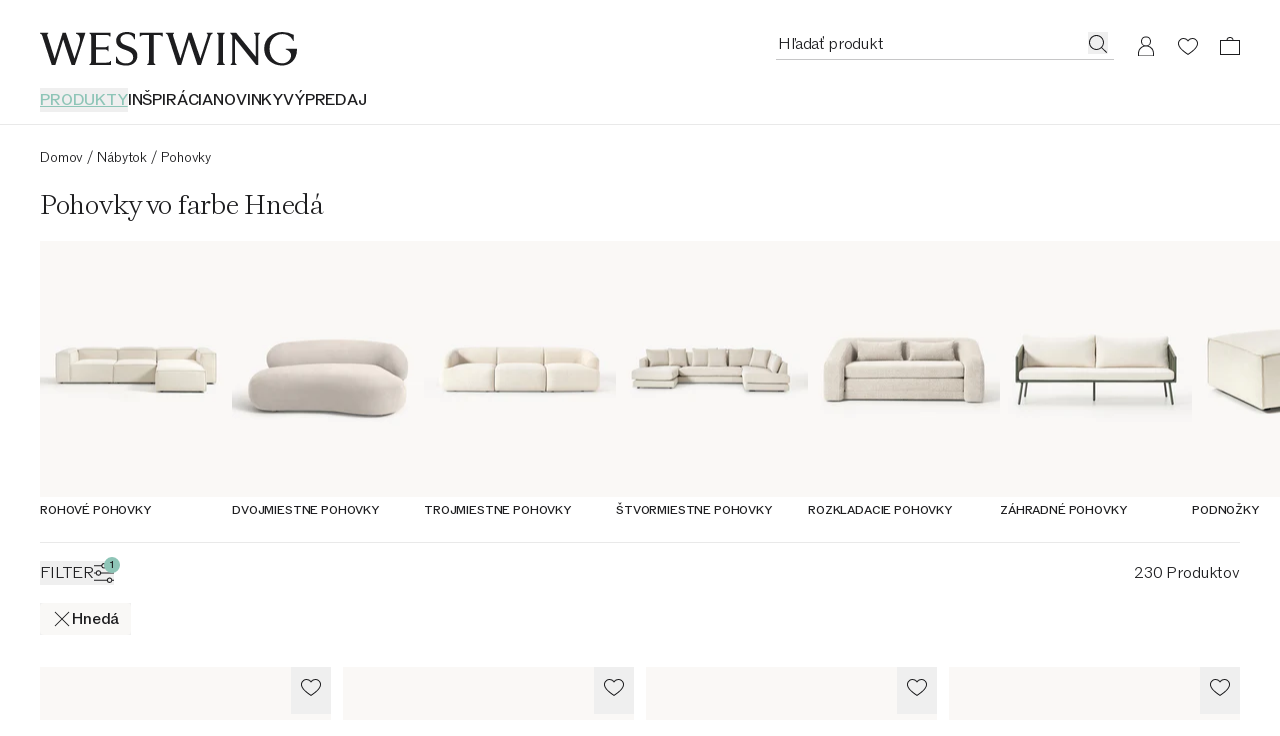

--- FILE ---
content_type: text/javascript
request_url: https://cdn.shopify.com/oxygen-v2/29148/15816/32621/2926763/assets/index-CiTCYr1z.js
body_size: 7775
content:
import{a as Je}from"./index-DjknUewx.js";var X={},J={},Z={},ye;function V(){return ye||(ye=1,function(a){Object.defineProperty(a,"__esModule",{value:!0}),Object.defineProperty(a,"BLOCKS",{enumerable:!0,get:function(){return n}});var n=function(e){return e.DOCUMENT="document",e.PARAGRAPH="paragraph",e.HEADING_1="heading-1",e.HEADING_2="heading-2",e.HEADING_3="heading-3",e.HEADING_4="heading-4",e.HEADING_5="heading-5",e.HEADING_6="heading-6",e.OL_LIST="ordered-list",e.UL_LIST="unordered-list",e.LIST_ITEM="list-item",e.HR="hr",e.QUOTE="blockquote",e.EMBEDDED_ENTRY="embedded-entry-block",e.EMBEDDED_ASSET="embedded-asset-block",e.EMBEDDED_RESOURCE="embedded-resource-block",e.TABLE="table",e.TABLE_ROW="table-row",e.TABLE_CELL="table-cell",e.TABLE_HEADER_CELL="table-header-cell",e}({})}(Z)),Z}var ee={},he;function x(){return he||(he=1,function(a){Object.defineProperty(a,"__esModule",{value:!0}),Object.defineProperty(a,"INLINES",{enumerable:!0,get:function(){return n}});var n=function(e){return e.ASSET_HYPERLINK="asset-hyperlink",e.EMBEDDED_ENTRY="embedded-entry-inline",e.EMBEDDED_RESOURCE="embedded-resource-inline",e.ENTRY_HYPERLINK="entry-hyperlink",e.HYPERLINK="hyperlink",e.RESOURCE_HYPERLINK="resource-hyperlink",e}({})}(ee)),ee}var re={},ve;function We(){return ve||(ve=1,function(a){Object.defineProperty(a,"__esModule",{value:!0}),Object.defineProperty(a,"MARKS",{enumerable:!0,get:function(){return n}});var n=function(e){return e.BOLD="bold",e.ITALIC="italic",e.UNDERLINE="underline",e.CODE="code",e.SUPERSCRIPT="superscript",e.SUBSCRIPT="subscript",e.STRIKETHROUGH="strikethrough",e}({})}(re)),re}var te={},Te;function xe(){return Te||(Te=1,function(a){Object.defineProperty(a,"__esModule",{value:!0});function n(L,_){for(var v in _)Object.defineProperty(L,v,{enumerable:!0,get:Object.getOwnPropertyDescriptor(_,v).get})}n(a,{get CONTAINERS(){return u},get HEADINGS(){return o},get LIST_ITEM_BLOCKS(){return y},get TABLE_BLOCKS(){return s},get TEXT_CONTAINERS(){return p},get TOP_LEVEL_BLOCKS(){return O},get V1_MARKS(){return T},get V1_NODE_TYPES(){return f},get VOID_BLOCKS(){return c}});var e=V(),i=x(),b=We();function S(L,_){(_==null||_>L.length)&&(_=L.length);for(var v=0,B=new Array(_);v<_;v++)B[v]=L[v];return B}function I(L){if(Array.isArray(L))return S(L)}function C(L,_,v){return _ in L?Object.defineProperty(L,_,{value:v,enumerable:!0,configurable:!0,writable:!0}):L[_]=v,L}function h(L){if(typeof Symbol<"u"&&L[Symbol.iterator]!=null||L["@@iterator"]!=null)return Array.from(L)}function D(){throw new TypeError("Invalid attempt to spread non-iterable instance.\\nIn order to be iterable, non-array objects must have a [Symbol.iterator]() method.")}function r(L){return I(L)||h(L)||t(L)||D()}function t(L,_){if(L){if(typeof L=="string")return S(L,_);var v=Object.prototype.toString.call(L).slice(8,-1);if(v==="Object"&&L.constructor&&(v=L.constructor.name),v==="Map"||v==="Set")return Array.from(v);if(v==="Arguments"||/^(?:Ui|I)nt(?:8|16|32)(?:Clamped)?Array$/.test(v))return S(L,_)}}var O=[e.BLOCKS.PARAGRAPH,e.BLOCKS.HEADING_1,e.BLOCKS.HEADING_2,e.BLOCKS.HEADING_3,e.BLOCKS.HEADING_4,e.BLOCKS.HEADING_5,e.BLOCKS.HEADING_6,e.BLOCKS.OL_LIST,e.BLOCKS.UL_LIST,e.BLOCKS.HR,e.BLOCKS.QUOTE,e.BLOCKS.EMBEDDED_ENTRY,e.BLOCKS.EMBEDDED_ASSET,e.BLOCKS.EMBEDDED_RESOURCE,e.BLOCKS.TABLE],y=[e.BLOCKS.PARAGRAPH,e.BLOCKS.HEADING_1,e.BLOCKS.HEADING_2,e.BLOCKS.HEADING_3,e.BLOCKS.HEADING_4,e.BLOCKS.HEADING_5,e.BLOCKS.HEADING_6,e.BLOCKS.OL_LIST,e.BLOCKS.UL_LIST,e.BLOCKS.HR,e.BLOCKS.QUOTE,e.BLOCKS.EMBEDDED_ENTRY,e.BLOCKS.EMBEDDED_ASSET,e.BLOCKS.EMBEDDED_RESOURCE],s=[e.BLOCKS.TABLE,e.BLOCKS.TABLE_ROW,e.BLOCKS.TABLE_CELL,e.BLOCKS.TABLE_HEADER_CELL],c=[e.BLOCKS.HR,e.BLOCKS.EMBEDDED_ENTRY,e.BLOCKS.EMBEDDED_ASSET,e.BLOCKS.EMBEDDED_RESOURCE],l,u=(l={},C(l,e.BLOCKS.OL_LIST,[e.BLOCKS.LIST_ITEM]),C(l,e.BLOCKS.UL_LIST,[e.BLOCKS.LIST_ITEM]),C(l,e.BLOCKS.LIST_ITEM,y),C(l,e.BLOCKS.QUOTE,[e.BLOCKS.PARAGRAPH]),C(l,e.BLOCKS.TABLE,[e.BLOCKS.TABLE_ROW]),C(l,e.BLOCKS.TABLE_ROW,[e.BLOCKS.TABLE_CELL,e.BLOCKS.TABLE_HEADER_CELL]),C(l,e.BLOCKS.TABLE_CELL,[e.BLOCKS.PARAGRAPH,e.BLOCKS.UL_LIST,e.BLOCKS.OL_LIST]),C(l,e.BLOCKS.TABLE_HEADER_CELL,[e.BLOCKS.PARAGRAPH]),l),o=[e.BLOCKS.HEADING_1,e.BLOCKS.HEADING_2,e.BLOCKS.HEADING_3,e.BLOCKS.HEADING_4,e.BLOCKS.HEADING_5,e.BLOCKS.HEADING_6],p=[e.BLOCKS.PARAGRAPH].concat(r(o)),f=[e.BLOCKS.DOCUMENT,e.BLOCKS.PARAGRAPH,e.BLOCKS.HEADING_1,e.BLOCKS.HEADING_2,e.BLOCKS.HEADING_3,e.BLOCKS.HEADING_4,e.BLOCKS.HEADING_5,e.BLOCKS.HEADING_6,e.BLOCKS.OL_LIST,e.BLOCKS.UL_LIST,e.BLOCKS.LIST_ITEM,e.BLOCKS.HR,e.BLOCKS.QUOTE,e.BLOCKS.EMBEDDED_ENTRY,e.BLOCKS.EMBEDDED_ASSET,i.INLINES.HYPERLINK,i.INLINES.ENTRY_HYPERLINK,i.INLINES.ASSET_HYPERLINK,i.INLINES.EMBEDDED_ENTRY,"text"],T=[b.MARKS.BOLD,b.MARKS.CODE,b.MARKS.ITALIC,b.MARKS.UNDERLINE]}(te)),te}var ne={},Ae;function Ze(){return Ae||(Ae=1,Object.defineProperty(ne,"__esModule",{value:!0})),ne}var ae={},Ce;function er(){return Ce||(Ce=1,Object.defineProperty(ae,"__esModule",{value:!0})),ae}var ie={},be;function rr(){return be||(be=1,function(a){Object.defineProperty(a,"__esModule",{value:!0}),Object.defineProperty(a,"EMPTY_DOCUMENT",{enumerable:!0,get:function(){return e}});var n=V(),e={nodeType:n.BLOCKS.DOCUMENT,data:{},content:[{nodeType:n.BLOCKS.PARAGRAPH,data:{},content:[{nodeType:"text",value:"",marks:[],data:{}}]}]}}(ie)),ie}var ue={},Be;function tr(){return Be||(Be=1,function(a){Object.defineProperty(a,"__esModule",{value:!0});function n(u,o){for(var p in o)Object.defineProperty(u,p,{enumerable:!0,get:Object.getOwnPropertyDescriptor(o,p).get})}n(a,{get isBlock(){return t},get isEmptyParagraph(){return y},get isInline(){return r},get isText(){return O},get stripEmptyTrailingParagraphFromDocument(){return l}});var e=V(),i=x();function b(u,o,p){return o in u?Object.defineProperty(u,o,{value:p,enumerable:!0,configurable:!0,writable:!0}):u[o]=p,u}function S(u){for(var o=1;o<arguments.length;o++){var p=arguments[o]!=null?arguments[o]:{},f=Object.keys(p);typeof Object.getOwnPropertySymbols=="function"&&(f=f.concat(Object.getOwnPropertySymbols(p).filter(function(T){return Object.getOwnPropertyDescriptor(p,T).enumerable}))),f.forEach(function(T){b(u,T,p[T])})}return u}function I(u,o){var p=Object.keys(u);if(Object.getOwnPropertySymbols){var f=Object.getOwnPropertySymbols(u);p.push.apply(p,f)}return p}function C(u,o){return o=o??{},Object.getOwnPropertyDescriptors?Object.defineProperties(u,Object.getOwnPropertyDescriptors(o)):I(Object(o)).forEach(function(p){Object.defineProperty(u,p,Object.getOwnPropertyDescriptor(o,p))}),u}function h(u){"@swc/helpers - typeof";return u&&typeof Symbol<"u"&&u.constructor===Symbol?"symbol":typeof u}function D(u,o){var p=!0,f=!1,T=void 0;try{for(var L=Object.keys(u)[Symbol.iterator](),_;!(p=(_=L.next()).done);p=!0){var v=_.value;if(o===u[v])return!0}}catch(B){f=!0,T=B}finally{try{!p&&L.return!=null&&L.return()}finally{if(f)throw T}}return!1}function r(u){return D(i.INLINES,u.nodeType)}function t(u){return D(e.BLOCKS,u.nodeType)}function O(u){return u.nodeType==="text"}function y(u){if(u.nodeType!==e.BLOCKS.PARAGRAPH||u.content.length!==1)return!1;var o=u.content[0];return o.nodeType==="text"&&o.value===""}function s(u){return u!=null&&(typeof u>"u"?"undefined":h(u))==="object"&&"content"in u&&Array.isArray(u.content)}var c=2;function l(u){if(!s(u)||u.content.length<c)return u;var o=u.content[u.content.length-1];return y(o)?C(S({},u),{content:u.content.slice(0,-1)}):u}}(ue)),ue}var oe={},ce={},le,Ie;function nr(){return Ie||(Ie=1,le=a=>{if(Object.prototype.toString.call(a)!=="[object Object]")return!1;const n=Object.getPrototypeOf(a);return n===null||n===Object.prototype}),le}var se={},De;function ar(){return De||(De=1,function(a){Object.defineProperty(a,"__esModule",{value:!0});function n(s,c){for(var l in c)Object.defineProperty(s,l,{enumerable:!0,get:Object.getOwnPropertyDescriptor(c,l).get})}n(a,{get enumError(){return t},get maxSizeError(){return r},get minSizeError(){return D},get requiredPropertyError(){return y},get typeMismatchError(){return h},get unknownPropertyError(){return O}});function e(s,c){(c==null||c>s.length)&&(c=s.length);for(var l=0,u=new Array(c);l<c;l++)u[l]=s[l];return u}function i(s){if(Array.isArray(s))return e(s)}function b(s){if(typeof Symbol<"u"&&s[Symbol.iterator]!=null||s["@@iterator"]!=null)return Array.from(s)}function S(){throw new TypeError("Invalid attempt to spread non-iterable instance.\\nIn order to be iterable, non-array objects must have a [Symbol.iterator]() method.")}function I(s){return i(s)||b(s)||C(s)||S()}function C(s,c){if(s){if(typeof s=="string")return e(s,c);var l=Object.prototype.toString.call(s).slice(8,-1);if(l==="Object"&&s.constructor&&(l=s.constructor.name),l==="Map"||l==="Set")return Array.from(l);if(l==="Arguments"||/^(?:Ui|I)nt(?:8|16|32)(?:Clamped)?Array$/.test(l))return e(s,c)}}var h=function(s){var c=s.path,l=s.property,u=s.typeName,o=s.value;return{details:'The type of "'.concat(l,'" is incorrect, expected type: ').concat(u),name:"type",path:c.toArray(),type:u,value:o}},D=function(s){var c=s.min,l=s.value,u=s.path;return{name:"size",min:c,path:u.toArray(),details:"Size must be at least ".concat(c),value:l}},r=function(s){var c=s.max,l=s.value,u=s.path;return{name:"size",max:c,path:u.toArray(),details:"Size must be at most ".concat(c),value:l}},t=function(s){var c=s.expected,l=s.value,u=s.path;return{details:"Value must be one of expected values",name:"in",expected:I(c).sort(),path:u.toArray(),value:l}},O=function(s){var c=s.property,l=s.path;return{details:'The property "'.concat(c,'" is not expected'),name:"unexpected",path:l.toArray()}},y=function(s){var c=s.property,l=s.path;return{details:'The property "'.concat(c,'" is required here'),name:"required",path:l.toArray()}}}(se)),se}var Ne;function Le(){return Ne||(Ne=1,function(a){Object.defineProperty(a,"__esModule",{value:!0}),Object.defineProperty(a,"ObjectAssertion",{enumerable:!0,get:function(){return s}});var n=D(nr()),e=ar();function i(c,l){(l==null||l>c.length)&&(l=c.length);for(var u=0,o=new Array(l);u<l;u++)o[u]=c[u];return o}function b(c){if(Array.isArray(c))return i(c)}function S(c,l){if(!(c instanceof l))throw new TypeError("Cannot call a class as a function")}function I(c,l){for(var u=0;u<l.length;u++){var o=l[u];o.enumerable=o.enumerable||!1,o.configurable=!0,"value"in o&&(o.writable=!0),Object.defineProperty(c,o.key,o)}}function C(c,l,u){return l&&I(c.prototype,l),c}function h(c,l,u){return l in c?Object.defineProperty(c,l,{value:u,enumerable:!0,configurable:!0,writable:!0}):c[l]=u,c}function D(c){return c&&c.__esModule?c:{default:c}}function r(c){if(typeof Symbol<"u"&&c[Symbol.iterator]!=null||c["@@iterator"]!=null)return Array.from(c)}function t(){throw new TypeError("Invalid attempt to spread non-iterable instance.\\nIn order to be iterable, non-array objects must have a [Symbol.iterator]() method.")}function O(c){return b(c)||r(c)||y(c)||t()}function y(c,l){if(c){if(typeof c=="string")return i(c,l);var u=Object.prototype.toString.call(c).slice(8,-1);if(u==="Object"&&c.constructor&&(u=c.constructor.name),u==="Map"||u==="Set")return Array.from(u);if(u==="Arguments"||/^(?:Ui|I)nt(?:8|16|32)(?:Clamped)?Array$/.test(u))return i(c,l)}}var s=function(){function c(l,u){var o=this,p=this;S(this,c),h(this,"obj",void 0),h(this,"path",void 0),h(this,"_errors",void 0),h(this,"catch",void 0),h(this,"exists",void 0),h(this,"object",void 0),h(this,"string",void 0),h(this,"number",void 0),h(this,"array",void 0),h(this,"enum",void 0),h(this,"empty",void 0),h(this,"minLength",void 0),h(this,"noAdditionalProperties",void 0),h(this,"each",void 0),this.obj=l,this.path=u,this._errors=[],this.catch=function(){for(var f=arguments.length,T=new Array(f),L=0;L<f;L++)T[L]=arguments[L];var _;(_=p._errors).push.apply(_,O(T))},this.exists=function(f){return f in o.obj?!0:(o.catch((0,e.requiredPropertyError)({property:f,path:o.path.of(f)})),!1)},this.object=function(f){var T=f?o.obj[f]:o.obj;if(f&&!o.exists(f))return!1;if((0,n.default)(T))return!0;var L=f?o.path.of(f):o.path,_,v=(_=f??o.path.last())!==null&&_!==void 0?_:"value";return o.catch((0,e.typeMismatchError)({typeName:"Object",property:v,path:L,value:T})),!1},this.string=function(f){var T=o.obj[f];return f&&!o.exists(f)?!1:typeof T=="string"?!0:(o.catch((0,e.typeMismatchError)({typeName:"String",property:f,path:o.path.of(f),value:T})),!1)},this.number=function(f,T){var L=o.obj[f];return T&&!(f in o.obj)?!0:o.exists(f)?typeof L=="number"&&!Number.isNaN(L)?!0:(o.catch((0,e.typeMismatchError)({typeName:"Number",property:f,path:o.path.of(f),value:L})),!1):!1},this.array=function(f){var T=o.obj[f];return f&&!o.exists(f)?!1:Array.isArray(T)?!0:(o.catch((0,e.typeMismatchError)({typeName:"Array",property:f,path:o.path.of(f),value:T})),!1)},this.enum=function(f,T){var L=o.obj[f];return typeof L=="string"&&T.includes(L)?!0:(o.catch((0,e.enumError)({expected:T,value:L,path:o.path.of(f)})),!1)},this.empty=function(f){if(!o.array(f))return!1;var T=o.obj[f];return T.length===0?!0:(o.catch((0,e.maxSizeError)({max:0,value:T,path:o.path.of(f)})),!1)},this.minLength=function(f,T){if(!o.array(f))return!1;var L=o.obj[f];return L.length>=T?!0:(o.catch((0,e.minSizeError)({min:T,value:L,path:o.path.of(f)})),!1)},this.noAdditionalProperties=function(f){var T=Object.keys(o.obj).sort().filter(function(L){return!f.includes(L)});return T.forEach(function(L){return o.catch((0,e.unknownPropertyError)({property:L,path:o.path.of(L)}))}),T.length===0},this.each=function(f,T){if(o.array(f)){var L=o.obj[f],_=!1;L.forEach(function(v,B){if(!_){var g=T(v,o.path.of(f).of(B));g.length>0&&(_=!0),o.catch.apply(o,O(g))}})}}}return C(c,[{key:"errors",get:function(){var u=this,o=function(p){return JSON.stringify({details:p.details,path:p.path})};return this._errors.filter(function(p,f){return u._errors.findIndex(function(T){return o(p)===o(T)})===f})}}]),c}()}(ce)),ce}var Ee={},Re;function ir(){return Re||(Re=1,function(a){Object.defineProperty(a,"__esModule",{value:!0});function n(E,d){for(var A in d)Object.defineProperty(E,A,{enumerable:!0,get:Object.getOwnPropertyDescriptor(d,A).get})}n(a,{get EntityLinkAssertion(){return _},get HyperLinkAssertion(){return v},get NodeAssertion(){return L},get VOID_CONTENT(){return T},get assert(){return B},get assertLink(){return g}});var e=Le();function i(E,d){(d==null||d>E.length)&&(d=E.length);for(var A=0,R=new Array(d);A<d;A++)R[A]=E[A];return R}function b(E){if(Array.isArray(E))return i(E)}function S(E){if(E===void 0)throw new ReferenceError("this hasn't been initialised - super() hasn't been called");return E}function I(E,d,A){return d=t(d),c(E,f()?Reflect.construct(d,A||[],t(E).constructor):d.apply(E,A))}function C(E,d){if(!(E instanceof d))throw new TypeError("Cannot call a class as a function")}function h(E,d){for(var A=0;A<d.length;A++){var R=d[A];R.enumerable=R.enumerable||!1,R.configurable=!0,"value"in R&&(R.writable=!0),Object.defineProperty(E,R.key,R)}}function D(E,d,A){return d&&h(E.prototype,d),E}function r(E,d,A){return d in E?Object.defineProperty(E,d,{value:A,enumerable:!0,configurable:!0,writable:!0}):E[d]=A,E}function t(E){return t=Object.setPrototypeOf?Object.getPrototypeOf:function(A){return A.__proto__||Object.getPrototypeOf(A)},t(E)}function O(E,d){if(typeof d!="function"&&d!==null)throw new TypeError("Super expression must either be null or a function");E.prototype=Object.create(d&&d.prototype,{constructor:{value:E,writable:!0,configurable:!0}}),d&&l(E,d)}function y(E){if(typeof Symbol<"u"&&E[Symbol.iterator]!=null||E["@@iterator"]!=null)return Array.from(E)}function s(){throw new TypeError("Invalid attempt to spread non-iterable instance.\\nIn order to be iterable, non-array objects must have a [Symbol.iterator]() method.")}function c(E,d){return d&&(o(d)==="object"||typeof d=="function")?d:S(E)}function l(E,d){return l=Object.setPrototypeOf||function(R,N){return R.__proto__=N,R},l(E,d)}function u(E){return b(E)||y(E)||p(E)||s()}function o(E){"@swc/helpers - typeof";return E&&typeof Symbol<"u"&&E.constructor===Symbol?"symbol":typeof E}function p(E,d){if(E){if(typeof E=="string")return i(E,d);var A=Object.prototype.toString.call(E).slice(8,-1);if(A==="Object"&&E.constructor&&(A=E.constructor.name),A==="Map"||A==="Set")return Array.from(A);if(A==="Arguments"||/^(?:Ui|I)nt(?:8|16|32)(?:Clamped)?Array$/.test(A))return i(E,d)}}function f(){try{var E=!Boolean.prototype.valueOf.call(Reflect.construct(Boolean,[],function(){}))}catch{}return(f=function(){return!!E})()}var T=[],L=function(){function E(d,A){C(this,E),r(this,"contentRule",void 0),r(this,"validateData",void 0),this.contentRule=d,this.validateData=A}return D(E,[{key:"assert",value:function(A,R){var N=new e.ObjectAssertion(A,R);if(!N.object())return N.errors;N.noAdditionalProperties(["nodeType","data","content"]);var m=Array.isArray(this.contentRule)?{nodeTypes:this.contentRule}:this.contentRule(A,R),M=m.nodeTypes,H=m.min,j=H===void 0?0:H;if(M.length===0&&j>0)throw new Error("Invalid content rule. Cannot have enforce a 'min' of ".concat(j," with no nodeTypes"));if(N.minLength("content",j),M.length===0?N.empty("content"):N.each("content",function(Fe,Xe){var $=new e.ObjectAssertion(Fe,Xe);return $.object()&&$.enum("nodeType",M),$.errors}),N.object("data")){var K,z,Se,F,ze=(F=(z=(Se=this).validateData)===null||z===void 0?void 0:z.call(Se,A.data,R.of("data")))!==null&&F!==void 0?F:[];(K=N).catch.apply(K,u(ze))}return N.errors}}]),E}(),_=function(E){O(d,E);function d(A,R){C(this,d);var N;return N=I(this,d,[R,function(m,M){return S(N).assertLink(m,M)}]),r(N,"linkType",void 0),r(N,"type",void 0),r(N,"assertLink",void 0),N.linkType=A,N.assertLink=function(m,M){var H=new e.ObjectAssertion(m,M);if(H.object("target")){var j,K=new e.ObjectAssertion(m.target.sys,M.of("target").of("sys"));K.object()&&(K.enum("type",[N.type]),K.enum("linkType",[N.linkType]),N.type==="Link"?(K.string("id"),K.noAdditionalProperties(["type","linkType","id"])):N.type==="ResourceLink"&&(K.string("urn"),K.noAdditionalProperties(["type","linkType","urn"]))),(j=H).catch.apply(j,u(K.errors))}return H.noAdditionalProperties(["target"]),H.errors},N.type=N.linkType.startsWith("Contentful:")?"ResourceLink":"Link",N}return d}(L),v=function(E){O(d,E);function d(){C(this,d);var A;return A=I(this,d,[["text"],function(R,N){return S(A).assertLink(R,N)}]),r(A,"assertLink",function(R,N){var m=new e.ObjectAssertion(R,N);return m.string("uri"),m.noAdditionalProperties(["uri"]),m.errors}),A}return d}(L),B=function(E,d){return new L(E,d)},g=function(E,d){return new _(E,d)}}(Ee)),Ee}var fe={},me;function ur(){return me||(me=1,function(a){Object.defineProperty(a,"__esModule",{value:!0}),Object.defineProperty(a,"Path",{enumerable:!0,get:function(){return D}});function n(r,t){(t==null||t>r.length)&&(t=r.length);for(var O=0,y=new Array(t);O<t;O++)y[O]=r[O];return y}function e(r){if(Array.isArray(r))return n(r)}function i(r,t){if(!(r instanceof t))throw new TypeError("Cannot call a class as a function")}function b(r,t,O){return t in r?Object.defineProperty(r,t,{value:O,enumerable:!0,configurable:!0,writable:!0}):r[t]=O,r}function S(r){if(typeof Symbol<"u"&&r[Symbol.iterator]!=null||r["@@iterator"]!=null)return Array.from(r)}function I(){throw new TypeError("Invalid attempt to spread non-iterable instance.\\nIn order to be iterable, non-array objects must have a [Symbol.iterator]() method.")}function C(r){return e(r)||S(r)||h(r)||I()}function h(r,t){if(r){if(typeof r=="string")return n(r,t);var O=Object.prototype.toString.call(r).slice(8,-1);if(O==="Object"&&r.constructor&&(O=r.constructor.name),O==="Map"||O==="Set")return Array.from(O);if(O==="Arguments"||/^(?:Ui|I)nt(?:8|16|32)(?:Clamped)?Array$/.test(O))return n(r,t)}}var D=function r(){var t=this,O=arguments.length>0&&arguments[0]!==void 0?arguments[0]:[];i(this,r),b(this,"path",void 0),b(this,"of",void 0),b(this,"isRoot",void 0),b(this,"last",void 0),b(this,"toArray",void 0),this.path=O,this.of=function(y){return new r(C(t.path).concat([y]))},this.isRoot=function(){return t.path.length===0},this.last=function(){return t.path[t.path.length-1]},this.toArray=function(){return t.path}}}(fe)),fe}var _e={},Ke;function or(){return Ke||(Ke=1,function(a){Object.defineProperty(a,"__esModule",{value:!0}),Object.defineProperty(a,"assertText",{enumerable:!0,get:function(){return e}});var n=Le();function e(i,b){var S=new n.ObjectAssertion(i,b);return S.object()&&(S.noAdditionalProperties(["nodeType","data","value","marks"]),S.object("data"),S.each("marks",function(I,C){var h=new n.ObjectAssertion(I,C);return h.object()&&h.string("type"),h.errors}),S.string("value")),S.errors}}(_e)),_e}var Pe;function cr(){return Pe||(Pe=1,function(a){Object.defineProperty(a,"__esModule",{value:!0}),Object.defineProperty(a,"validateRichTextDocument",{enumerable:!0,get:function(){return L}});var n=V(),e=x(),i=xe(),b=Le(),S=ir(),I=ur(),C=or();function h(_,v){(v==null||v>_.length)&&(v=_.length);for(var B=0,g=new Array(v);B<v;B++)g[B]=_[B];return g}function D(_){if(Array.isArray(_))return h(_)}function r(_,v,B){return v in _?Object.defineProperty(_,v,{value:B,enumerable:!0,configurable:!0,writable:!0}):_[v]=B,_}function t(_){if(typeof Symbol<"u"&&_[Symbol.iterator]!=null||_["@@iterator"]!=null)return Array.from(_)}function O(){throw new TypeError("Invalid attempt to spread non-iterable instance.\\nIn order to be iterable, non-array objects must have a [Symbol.iterator]() method.")}function y(_){return D(_)||t(_)||s(_)||O()}function s(_,v){if(_){if(typeof _=="string")return h(_,v);var B=Object.prototype.toString.call(_).slice(8,-1);if(B==="Object"&&_.constructor&&(B=_.constructor.name),B==="Map"||B==="Set")return Array.from(B);if(B==="Arguments"||/^(?:Ui|I)nt(?:8|16|32)(?:Clamped)?Array$/.test(B))return h(_,v)}}var c=(0,S.assert)(y(Object.values(e.INLINES)).concat(["text"]).sort()),l=(0,S.assert)([n.BLOCKS.LIST_ITEM]),u=(0,S.assertLink)("Entry",S.VOID_CONTENT),o=(0,S.assert)(function(){return{nodeTypes:[n.BLOCKS.PARAGRAPH],min:1}},function(_,v){var B=new b.ObjectAssertion(_,v);return B.noAdditionalProperties(["colspan","rowspan"]),B.number("colspan",!0),B.number("rowspan",!0),B.errors}),p,f=(p={},r(p,n.BLOCKS.DOCUMENT,(0,S.assert)(i.TOP_LEVEL_BLOCKS)),r(p,n.BLOCKS.PARAGRAPH,c),r(p,n.BLOCKS.HEADING_1,c),r(p,n.BLOCKS.HEADING_2,c),r(p,n.BLOCKS.HEADING_3,c),r(p,n.BLOCKS.HEADING_4,c),r(p,n.BLOCKS.HEADING_5,c),r(p,n.BLOCKS.HEADING_6,c),r(p,n.BLOCKS.QUOTE,(0,S.assert)(i.CONTAINERS[n.BLOCKS.QUOTE])),r(p,n.BLOCKS.EMBEDDED_ENTRY,u),r(p,n.BLOCKS.EMBEDDED_ASSET,(0,S.assertLink)("Asset",S.VOID_CONTENT)),r(p,n.BLOCKS.EMBEDDED_RESOURCE,(0,S.assertLink)("Contentful:Entry",S.VOID_CONTENT)),r(p,n.BLOCKS.HR,(0,S.assert)(S.VOID_CONTENT)),r(p,n.BLOCKS.OL_LIST,l),r(p,n.BLOCKS.UL_LIST,l),r(p,n.BLOCKS.LIST_ITEM,(0,S.assert)(y(i.LIST_ITEM_BLOCKS).sort())),r(p,n.BLOCKS.TABLE,(0,S.assert)(function(){return{nodeTypes:[n.BLOCKS.TABLE_ROW],min:1}})),r(p,n.BLOCKS.TABLE_ROW,(0,S.assert)(function(){return{nodeTypes:[n.BLOCKS.TABLE_CELL,n.BLOCKS.TABLE_HEADER_CELL],min:1}})),r(p,n.BLOCKS.TABLE_CELL,o),r(p,n.BLOCKS.TABLE_HEADER_CELL,o),r(p,e.INLINES.HYPERLINK,new S.HyperLinkAssertion),r(p,e.INLINES.EMBEDDED_ENTRY,u),r(p,e.INLINES.EMBEDDED_RESOURCE,(0,S.assertLink)("Contentful:Entry",S.VOID_CONTENT)),r(p,e.INLINES.ENTRY_HYPERLINK,(0,S.assertLink)("Entry",["text"])),r(p,e.INLINES.ASSET_HYPERLINK,(0,S.assertLink)("Asset",["text"])),r(p,e.INLINES.RESOURCE_HYPERLINK,(0,S.assertLink)("Contentful:Entry",["text"])),p);function T(_,v){if(_.nodeType==="text")return(0,C.assertText)(_,v);var B=f[_.nodeType].assert(_,v);if(B.length>0)return B;var g=new b.ObjectAssertion(_,v);return g.each("content",function(E,d){return T(E,d)}),g.errors}var L=function(_){var v=new I.Path,B=new b.ObjectAssertion(_,v);return B.object()&&B.enum("nodeType",[n.BLOCKS.DOCUMENT]),B.errors.length>0?B.errors:T(_,v)}}(oe)),oe}var ge;function lr(){return ge||(ge=1,function(a){Object.defineProperty(a,"__esModule",{value:!0});function n(t,O){for(var y in O)Object.defineProperty(t,y,{enumerable:!0,get:Object.getOwnPropertyDescriptor(O,y).get})}n(a,{get BLOCKS(){return e.BLOCKS},get EMPTY_DOCUMENT(){return S.EMPTY_DOCUMENT},get INLINES(){return i.INLINES},get MARKS(){return b.MARKS},get helpers(){return I},get validateRichTextDocument(){return C.validateRichTextDocument}});var e=V(),i=x(),b=We();h(xe(),a),h(Ze(),a),h(er(),a);var S=rr(),I=r(tr()),C=cr();function h(t,O){return Object.keys(t).forEach(function(y){y!=="default"&&!Object.prototype.hasOwnProperty.call(O,y)&&Object.defineProperty(O,y,{enumerable:!0,get:function(){return t[y]}})}),t}function D(t){if(typeof WeakMap!="function")return null;var O=new WeakMap,y=new WeakMap;return(D=function(s){return s?y:O})(t)}function r(t,O){if(t&&t.__esModule)return t;if(t===null||typeof t!="object"&&typeof t!="function")return{default:t};var y=D(O);if(y&&y.has(t))return y.get(t);var s={__proto__:null},c=Object.defineProperty&&Object.getOwnPropertyDescriptor;for(var l in t)if(l!=="default"&&Object.prototype.hasOwnProperty.call(t,l)){var u=c?Object.getOwnPropertyDescriptor(t,l):null;u&&(u.get||u.set)?Object.defineProperty(s,l,u):s[l]=t[l]}return s.default=t,y&&y.set(t,s),s}}(J)),J}var Me;function sr(){if(Me)return X;Me=1;var a=Je(),n=lr();function e(r,t){return a.isValidElement(r)&&r.key===null?a.cloneElement(r,{key:t}):r}function i(r,t){return r.map((O,y)=>e(b(O,t),y))}function b(r,t){const{renderNode:O,renderMark:y,renderText:s,preserveWhitespace:c}=t;if(n.helpers.isText(r)){let l=s?s(r.value):r.value;if(c&&!s){l=l.replace(/ {2,}/g,p=>" ".repeat(p.length));const u=l.split(`
`),o=[];u.forEach((p,f)=>{o.push(p),f!==u.length-1&&o.push(a.createElement("br",null))}),l=o}return r.marks.reduce((u,o)=>y[o.type]?y[o.type](u):u,l)}else{const l=i(r.content,t);return!r.nodeType||!O[r.nodeType]?a.createElement(a.Fragment,null,l):O[r.nodeType](r,l)}}const S={[n.BLOCKS.DOCUMENT]:(r,t)=>t,[n.BLOCKS.PARAGRAPH]:(r,t)=>a.createElement("p",null,t),[n.BLOCKS.HEADING_1]:(r,t)=>a.createElement("h1",null,t),[n.BLOCKS.HEADING_2]:(r,t)=>a.createElement("h2",null,t),[n.BLOCKS.HEADING_3]:(r,t)=>a.createElement("h3",null,t),[n.BLOCKS.HEADING_4]:(r,t)=>a.createElement("h4",null,t),[n.BLOCKS.HEADING_5]:(r,t)=>a.createElement("h5",null,t),[n.BLOCKS.HEADING_6]:(r,t)=>a.createElement("h6",null,t),[n.BLOCKS.EMBEDDED_ENTRY]:(r,t)=>a.createElement("div",null,t),[n.BLOCKS.EMBEDDED_RESOURCE]:(r,t)=>a.createElement("div",null,t),[n.BLOCKS.UL_LIST]:(r,t)=>a.createElement("ul",null,t),[n.BLOCKS.OL_LIST]:(r,t)=>a.createElement("ol",null,t),[n.BLOCKS.LIST_ITEM]:(r,t)=>a.createElement("li",null,t),[n.BLOCKS.QUOTE]:(r,t)=>a.createElement("blockquote",null,t),[n.BLOCKS.HR]:()=>a.createElement("hr",null),[n.BLOCKS.TABLE]:(r,t)=>a.createElement("table",null,a.createElement("tbody",null,t)),[n.BLOCKS.TABLE_ROW]:(r,t)=>a.createElement("tr",null,t),[n.BLOCKS.TABLE_HEADER_CELL]:(r,t)=>a.createElement("th",null,t),[n.BLOCKS.TABLE_CELL]:(r,t)=>a.createElement("td",null,t),[n.INLINES.ASSET_HYPERLINK]:r=>C(n.INLINES.ASSET_HYPERLINK,r),[n.INLINES.ENTRY_HYPERLINK]:r=>C(n.INLINES.ENTRY_HYPERLINK,r),[n.INLINES.RESOURCE_HYPERLINK]:r=>h(n.INLINES.RESOURCE_HYPERLINK,r),[n.INLINES.EMBEDDED_ENTRY]:r=>C(n.INLINES.EMBEDDED_ENTRY,r),[n.INLINES.EMBEDDED_RESOURCE]:(r,t)=>h(n.INLINES.EMBEDDED_RESOURCE,r),[n.INLINES.HYPERLINK]:(r,t)=>a.createElement("a",{href:r.data.uri},t)},I={[n.MARKS.BOLD]:r=>a.createElement("b",null,r),[n.MARKS.ITALIC]:r=>a.createElement("i",null,r),[n.MARKS.UNDERLINE]:r=>a.createElement("u",null,r),[n.MARKS.CODE]:r=>a.createElement("code",null,r),[n.MARKS.SUPERSCRIPT]:r=>a.createElement("sup",null,r),[n.MARKS.SUBSCRIPT]:r=>a.createElement("sub",null,r),[n.MARKS.STRIKETHROUGH]:r=>a.createElement("s",null,r)};function C(r,t){return a.createElement("span",{key:t.data.target.sys.id},"type: ",t.nodeType," id: ",t.data.target.sys.id)}function h(r,t){return a.createElement("span",{key:t.data.target.sys.urn},"type: ",t.nodeType," urn: ",t.data.target.sys.urn)}function D(r,t={}){if(!r)return null;let O=r;return t.stripEmptyTrailingParagraph&&(O=n.helpers.stripEmptyTrailingParagraphFromDocument(r)),b(O,{renderNode:{...S,...t.renderNode},renderMark:{...I,...t.renderMark},renderText:t.renderText,preserveWhitespace:t.preserveWhitespace})}return X.documentToReactComponents=D,X}var hr=sr(),P={},G={},He;function Q(){if(He)return G;He=1,Object.defineProperty(G,"__esModule",{value:!0}),G.BLOCKS=void 0;var a;return function(n){n.DOCUMENT="document",n.PARAGRAPH="paragraph",n.HEADING_1="heading-1",n.HEADING_2="heading-2",n.HEADING_3="heading-3",n.HEADING_4="heading-4",n.HEADING_5="heading-5",n.HEADING_6="heading-6",n.OL_LIST="ordered-list",n.UL_LIST="unordered-list",n.LIST_ITEM="list-item",n.HR="hr",n.QUOTE="blockquote",n.EMBEDDED_ENTRY="embedded-entry-block",n.EMBEDDED_ASSET="embedded-asset-block",n.EMBEDDED_RESOURCE="embedded-resource-block",n.TABLE="table",n.TABLE_ROW="table-row",n.TABLE_CELL="table-cell",n.TABLE_HEADER_CELL="table-header-cell"}(a||(G.BLOCKS=a={})),G}var U={},je;function de(){if(je)return U;je=1,Object.defineProperty(U,"__esModule",{value:!0}),U.INLINES=void 0;var a;return function(n){n.ASSET_HYPERLINK="asset-hyperlink",n.EMBEDDED_ENTRY="embedded-entry-inline",n.EMBEDDED_RESOURCE="embedded-resource-inline",n.ENTRY_HYPERLINK="entry-hyperlink",n.HYPERLINK="hyperlink",n.RESOURCE_HYPERLINK="resource-hyperlink"}(a||(U.INLINES=a={})),U}var q={},we;function Qe(){if(we)return q;we=1,Object.defineProperty(q,"__esModule",{value:!0}),q.MARKS=void 0;var a;return function(n){n.BOLD="bold",n.ITALIC="italic",n.UNDERLINE="underline",n.CODE="code",n.SUPERSCRIPT="superscript",n.SUBSCRIPT="subscript",n.STRIKETHROUGH="strikethrough"}(a||(q.MARKS=a={})),q}var Y={},Ge;function Er(){return Ge||(Ge=1,function(a){var n=Y&&Y.__spreadArray||function(I,C,h){if(h||arguments.length===2)for(var D=0,r=C.length,t;D<r;D++)(t||!(D in C))&&(t||(t=Array.prototype.slice.call(C,0,D)),t[D]=C[D]);return I.concat(t||Array.prototype.slice.call(C))},e;Object.defineProperty(a,"__esModule",{value:!0}),a.V1_MARKS=a.V1_NODE_TYPES=a.TEXT_CONTAINERS=a.HEADINGS=a.CONTAINERS=a.VOID_BLOCKS=a.TABLE_BLOCKS=a.LIST_ITEM_BLOCKS=a.TOP_LEVEL_BLOCKS=void 0;var i=Q(),b=de(),S=Qe();a.TOP_LEVEL_BLOCKS=[i.BLOCKS.PARAGRAPH,i.BLOCKS.HEADING_1,i.BLOCKS.HEADING_2,i.BLOCKS.HEADING_3,i.BLOCKS.HEADING_4,i.BLOCKS.HEADING_5,i.BLOCKS.HEADING_6,i.BLOCKS.OL_LIST,i.BLOCKS.UL_LIST,i.BLOCKS.HR,i.BLOCKS.QUOTE,i.BLOCKS.EMBEDDED_ENTRY,i.BLOCKS.EMBEDDED_ASSET,i.BLOCKS.EMBEDDED_RESOURCE,i.BLOCKS.TABLE],a.LIST_ITEM_BLOCKS=[i.BLOCKS.PARAGRAPH,i.BLOCKS.HEADING_1,i.BLOCKS.HEADING_2,i.BLOCKS.HEADING_3,i.BLOCKS.HEADING_4,i.BLOCKS.HEADING_5,i.BLOCKS.HEADING_6,i.BLOCKS.OL_LIST,i.BLOCKS.UL_LIST,i.BLOCKS.HR,i.BLOCKS.QUOTE,i.BLOCKS.EMBEDDED_ENTRY,i.BLOCKS.EMBEDDED_ASSET,i.BLOCKS.EMBEDDED_RESOURCE],a.TABLE_BLOCKS=[i.BLOCKS.TABLE,i.BLOCKS.TABLE_ROW,i.BLOCKS.TABLE_CELL,i.BLOCKS.TABLE_HEADER_CELL],a.VOID_BLOCKS=[i.BLOCKS.HR,i.BLOCKS.EMBEDDED_ENTRY,i.BLOCKS.EMBEDDED_ASSET,i.BLOCKS.EMBEDDED_RESOURCE],a.CONTAINERS=(e={},e[i.BLOCKS.OL_LIST]=[i.BLOCKS.LIST_ITEM],e[i.BLOCKS.UL_LIST]=[i.BLOCKS.LIST_ITEM],e[i.BLOCKS.LIST_ITEM]=a.LIST_ITEM_BLOCKS,e[i.BLOCKS.QUOTE]=[i.BLOCKS.PARAGRAPH],e[i.BLOCKS.TABLE]=[i.BLOCKS.TABLE_ROW],e[i.BLOCKS.TABLE_ROW]=[i.BLOCKS.TABLE_CELL,i.BLOCKS.TABLE_HEADER_CELL],e[i.BLOCKS.TABLE_CELL]=[i.BLOCKS.PARAGRAPH,i.BLOCKS.UL_LIST,i.BLOCKS.OL_LIST],e[i.BLOCKS.TABLE_HEADER_CELL]=[i.BLOCKS.PARAGRAPH],e),a.HEADINGS=[i.BLOCKS.HEADING_1,i.BLOCKS.HEADING_2,i.BLOCKS.HEADING_3,i.BLOCKS.HEADING_4,i.BLOCKS.HEADING_5,i.BLOCKS.HEADING_6],a.TEXT_CONTAINERS=n([i.BLOCKS.PARAGRAPH],a.HEADINGS,!0),a.V1_NODE_TYPES=[i.BLOCKS.DOCUMENT,i.BLOCKS.PARAGRAPH,i.BLOCKS.HEADING_1,i.BLOCKS.HEADING_2,i.BLOCKS.HEADING_3,i.BLOCKS.HEADING_4,i.BLOCKS.HEADING_5,i.BLOCKS.HEADING_6,i.BLOCKS.OL_LIST,i.BLOCKS.UL_LIST,i.BLOCKS.LIST_ITEM,i.BLOCKS.HR,i.BLOCKS.QUOTE,i.BLOCKS.EMBEDDED_ENTRY,i.BLOCKS.EMBEDDED_ASSET,b.INLINES.HYPERLINK,b.INLINES.ENTRY_HYPERLINK,b.INLINES.ASSET_HYPERLINK,b.INLINES.EMBEDDED_ENTRY,"text"],a.V1_MARKS=[S.MARKS.BOLD,S.MARKS.CODE,S.MARKS.ITALIC,S.MARKS.UNDERLINE]}(Y)),Y}var Oe={},Ue;function fr(){return Ue||(Ue=1,Object.defineProperty(Oe,"__esModule",{value:!0})),Oe}var pe={},qe;function _r(){return qe||(qe=1,Object.defineProperty(pe,"__esModule",{value:!0})),pe}var k={},Ye;function Or(){if(Ye)return k;Ye=1,Object.defineProperty(k,"__esModule",{value:!0}),k.EMPTY_DOCUMENT=void 0;var a=Q();return k.EMPTY_DOCUMENT={nodeType:a.BLOCKS.DOCUMENT,data:{},content:[{nodeType:a.BLOCKS.PARAGRAPH,data:{},content:[{nodeType:"text",value:"",marks:[],data:{}}]}]},k}var w={},ke;function pr(){if(ke)return w;ke=1,Object.defineProperty(w,"__esModule",{value:!0}),w.isInline=i,w.isBlock=b,w.isText=S;var a=Q(),n=de();function e(I,C){for(var h=0,D=Object.keys(I);h<D.length;h++){var r=D[h];if(C===I[r])return!0}return!1}function i(I){return e(n.INLINES,I.nodeType)}function b(I){return e(a.BLOCKS,I.nodeType)}function S(I){return I.nodeType==="text"}return w}function Lr(a){throw new Error('Could not dynamically require "'+a+'". Please configure the dynamicRequireTargets or/and ignoreDynamicRequires option of @rollup/plugin-commonjs appropriately for this require call to work.')}var W={},Ve;function dr(){if(Ve)return W;Ve=1,Object.defineProperty(W,"__esModule",{value:!0}),W.getSchemaWithNodeType=a;function a(n){try{return Lr("./generated/".concat(n,".json"))}catch{throw new Error('Schema for nodeType "'.concat(n,'" was not found.'))}}return W}var $e;function Sr(){return $e||($e=1,function(a){var n=P&&P.__createBinding||(Object.create?function(t,O,y,s){s===void 0&&(s=y);var c=Object.getOwnPropertyDescriptor(O,y);(!c||("get"in c?!O.__esModule:c.writable||c.configurable))&&(c={enumerable:!0,get:function(){return O[y]}}),Object.defineProperty(t,s,c)}:function(t,O,y,s){s===void 0&&(s=y),t[s]=O[y]}),e=P&&P.__setModuleDefault||(Object.create?function(t,O){Object.defineProperty(t,"default",{enumerable:!0,value:O})}:function(t,O){t.default=O}),i=P&&P.__exportStar||function(t,O){for(var y in t)y!=="default"&&!Object.prototype.hasOwnProperty.call(O,y)&&n(O,t,y)},b=P&&P.__importStar||function(t){if(t&&t.__esModule)return t;var O={};if(t!=null)for(var y in t)y!=="default"&&Object.prototype.hasOwnProperty.call(t,y)&&n(O,t,y);return e(O,t),O};Object.defineProperty(a,"__esModule",{value:!0}),a.getSchemaWithNodeType=a.helpers=a.EMPTY_DOCUMENT=a.MARKS=a.INLINES=a.BLOCKS=void 0;var S=Q();Object.defineProperty(a,"BLOCKS",{enumerable:!0,get:function(){return S.BLOCKS}});var I=de();Object.defineProperty(a,"INLINES",{enumerable:!0,get:function(){return I.INLINES}});var C=Qe();Object.defineProperty(a,"MARKS",{enumerable:!0,get:function(){return C.MARKS}}),i(Er(),a),i(fr(),a),i(_r(),a);var h=Or();Object.defineProperty(a,"EMPTY_DOCUMENT",{enumerable:!0,get:function(){return h.EMPTY_DOCUMENT}});var D=b(pr());a.helpers=D;var r=dr();Object.defineProperty(a,"getSchemaWithNodeType",{enumerable:!0,get:function(){return r.getSchemaWithNodeType}})}(P)),P}var vr=Sr();export{lr as a,vr as d,hr as r};
//# sourceMappingURL=index-CiTCYr1z.js.map


--- FILE ---
content_type: text/javascript
request_url: https://cdn.shopify.com/oxygen-v2/29148/15816/32621/2926763/assets/useProductTracking-CvwFtCfi.js
body_size: -407
content:
import{r as e}from"./index-DjknUewx.js";import{u as k}from"./tracking-iOvmDIuF.js";const l=i=>{const{track:t}=k(i),u=e.useCallback(r=>{const{sku:c,...o}=r;t("Product Clicked",{product_id:c,...o})},[t]);return{trackProductListViewed:e.useCallback(({list_id:r,products:c,filters:o,sorts:a,...d})=>{const n=c.map(s=>({product_id:s.sku,position:s.position,is_permanent_product:s.isPermanentProduct}));t("Product List Viewed",{list_id:r,products:n,filters:o,sorts:a,...d})},[t]),trackProductClick:u}};export{l as u};
//# sourceMappingURL=useProductTracking-CvwFtCfi.js.map


--- FILE ---
content_type: text/plain
request_url: https://bam.nr-data.net/1/5966254075?a=1120300729&sa=1&v=1.306.0&t=Unnamed%20Transaction&rst=14207&ck=0&s=7ce51de1f50a54f7&ref=https://www.westwing.sk/sedacky/_hned%25C3%25A1/&ptid=ea49bac8825a0b25&af=err,spa,xhr,stn,ins&be=837&fe=11683&dc=11634&fsh=1&perf=%7B%22timing%22:%7B%22of%22:1769778641865,%22n%22:0,%22r%22:0,%22re%22:816,%22f%22:816,%22dn%22:816,%22dne%22:816,%22c%22:816,%22s%22:816,%22ce%22:816,%22rq%22:818,%22rp%22:837,%22rpe%22:12219,%22di%22:12466,%22ds%22:12470,%22de%22:12471,%22dc%22:12479,%22l%22:12479,%22le%22:12520%7D,%22navigation%22:%7B%22rc%22:1%7D%7D&fp=3679&fcp=3679
body_size: 198
content:
{"stn":1,"err":1,"ins":1,"spa":1,"sr":0,"srs":0,"st":1,"sts":0,"log":0,"logapi":0,"app":{"agents":[{"entityGuid":"ODQwMDUxfEJST1dTRVJ8QVBQTElDQVRJT058MTEyMDMwMDcyOQ"}],"nrServerTime":1769778656168}}